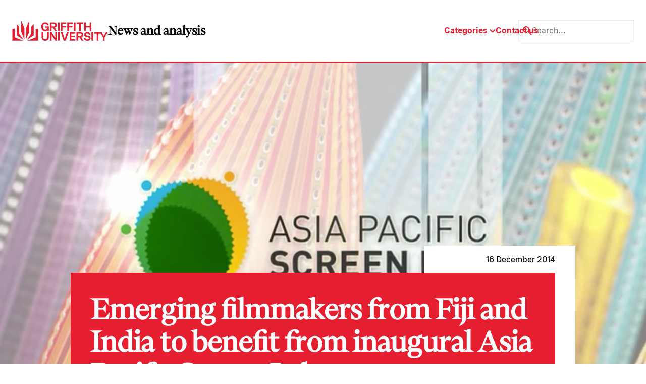

--- FILE ---
content_type: image/svg+xml
request_url: https://news.griffith.edu.au/wp-content/uploads/2024/05/twitter-light.svg
body_size: -180
content:
<?xml version="1.0" encoding="UTF-8"?> <svg xmlns="http://www.w3.org/2000/svg" width="22" height="20" viewBox="0 0 22 20" fill="none"><path d="M16.8012 0H20.0725L12.9258 8.16824L21.3333 19.2834H14.7503L9.59422 12.5421L3.69449 19.2834H0.421267L8.06539 10.5465L0 0H6.75017L11.4108 6.16178L16.8012 0ZM15.6531 17.3254H17.4658L5.76523 1.85516H3.82008L15.6531 17.3254Z" fill="black"></path></svg> 